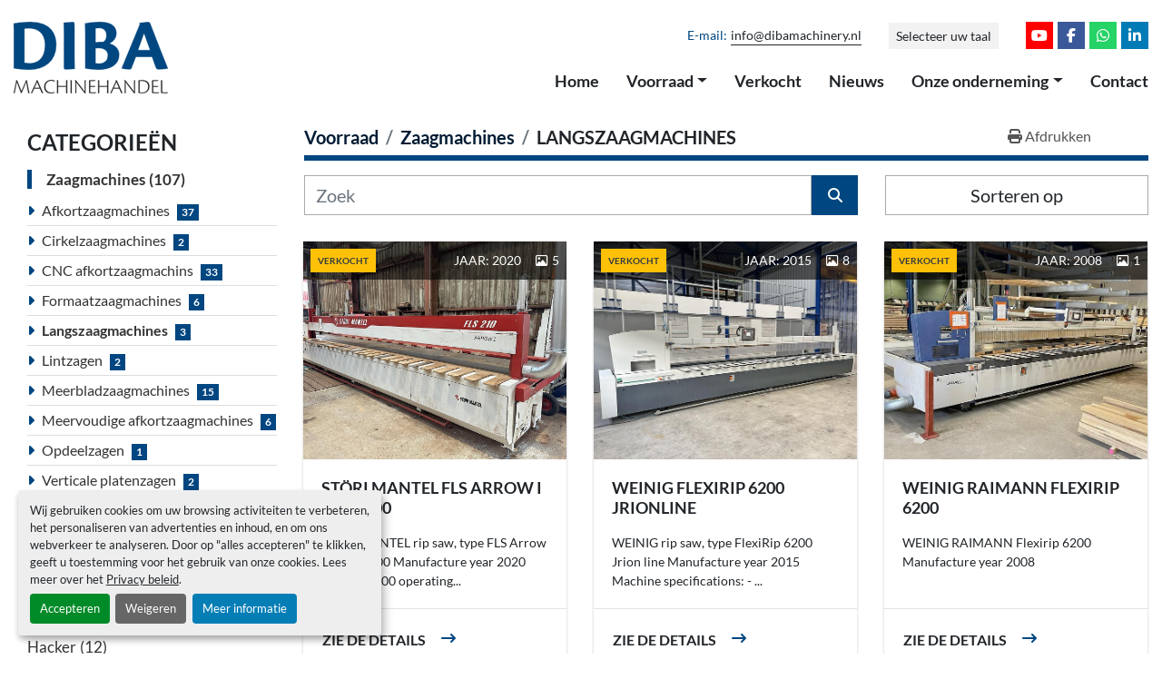

--- FILE ---
content_type: text/html; charset=utf-8
request_url: https://www.dibamachinery.nl/zaagmachines/langszaagmachines
body_size: 7340
content:
<!DOCTYPE html><html id="mh" lang="nl"><head><title>Zaagmachines - Langszaagmachines te koop bij Diba Machinehandel</title><meta content="Zaagmachines - Langszaagmachines te koop bij Diba Machinehandel" property="title" /><meta content="text/html; charset=UTF-8" http-equiv="Content-Type" /><meta content="width=device-width, initial-scale=1.0" name="viewport" /><meta content="Vind Langszaagmachines, Zaagmachines en andere Machines, werktuig of apparatuur te koop bij Diba Machinehandel" name="description" /><meta content="wss://system.machinio.com/cable" name="cable-url" /><meta content="Vind Langszaagmachines, Zaagmachines en andere Machines, werktuig of apparatuur te koop bij Diba Machinehandel" property="og:description" /><meta content="Zaagmachines - Langszaagmachines te koop bij Diba Machinehandel" property="og:title" /><meta content="website" property="og:type" /><meta content="summary_large_image" property="twitter:card" /><meta content="Zaagmachines - Langszaagmachines te koop bij Diba Machinehandel" property="twitter:title" /><meta content="Vind Langszaagmachines, Zaagmachines en andere Machines, werktuig of apparatuur te koop bij Diba Machinehandel" property="twitter:description" /><link href="https://i.machineryhost.com" rel="preconnect" /><link href="https://i.system.machinio.com" rel="preconnect" /><link href="https://s3.amazonaws.com" rel="preconnect" /><link href="https://www.googletagmanager.com" rel="preconnect" /><link rel="stylesheet" href="/styles/custom-5883425b46161ff85cf45f9de35ac656.css" media="all" /><link rel="stylesheet" href="/packs/css/918-ca3a6288.css" media="all" />
<link rel="stylesheet" href="/packs/css/application-5f9e7bfe.css" media="all" /><link href="https://www.dibamachinery.nl/zaagmachines/langszaagmachines" rel="canonical" /><meta content="https://www.dibamachinery.nl/zaagmachines/langszaagmachines" property="og:url" /><link href="https://www.dibamachinery.nl/zaagmachines/langszaagmachines" rel="alternate" hreflang="nl" /><link href="https://www.dibamachinery.nl/zaagmachines/langszaagmachines" rel="alternate" hreflang="x-default" /><link href="https://www.dibamachinery.nl/de/sagen/langsschnittsage" rel="alternate" hreflang="de" /><link href="https://www.dibamachinery.nl/en/saws/rip-saw" rel="alternate" hreflang="en" /><script data-name="analytics" type="application/javascript">var script = document.createElement('script');
script.setAttribute('src', 'https://www.googletagmanager.com/gtag/js?id=G-LQX0E4YVFE');
script.setAttribute('async', true);
document.head.appendChild(script);

window.dataLayer = window.dataLayer || [];
function gtag(){dataLayer.push(arguments);}

gtag('consent', 'default', {
  ad_storage: 'denied',
  ad_user_data: 'denied',
  ad_personalization: 'denied',
  analytics_storage: 'denied',
  personalization_storage: 'denied',
  functionality_storage: 'denied',
  security_storage: 'denied',
  wait_for_update: 500
});


gtag('js', new Date());

gtag('config', 'G-LQX0E4YVFE')


</script><meta name="google-site-verification" content="pMmw7NbQ6fqyQlWCabTx_L87UPFSeVLbbpPuEBPaRWc" />
<link rel="icon" type="image/x-icon" href="https://f.machineryhost.com/90a9632c08fd5f313876a919c982fa06/favicon.png" /><link rel="apple-touch-icon" type="image/png" href="https://f.machineryhost.com/90a9632c08fd5f313876a919c982fa06/favicon.png" /><script id="json-ld" type="application/ld+json">{ "@context" : "https://schema.org", "@type" : "LocalBusiness", "name" : "Diba Machinehandel", "address" : "Rivierdijk 409, 3372 BV Hardinxveld-Giessendam, Nederland", "url" : "https://www.dibamachinery.nl", "image": "https://f.machineryhost.com/2fc343803d2c5bf7e4f42b3ad911dca5/logo.png", "telephone" : "+31-184-614611"}</script></head><body class="listings-page body-s1998 body-xl-container"><code data-configs="{&quot;currency&quot;:&quot;eur&quot;,&quot;convert_prices&quot;:false,&quot;gdpr_compliance&quot;:true,&quot;currency_iso_code&quot;:false,&quot;show_webshop_stripe_invoice_checkout_hint&quot;:false,&quot;private_price_webshop&quot;:false,&quot;enable_listing_quantity&quot;:false,&quot;allow_offer&quot;:false,&quot;terms_of_sales_path&quot;:null,&quot;automated_locale&quot;:false,&quot;primary_language_code&quot;:&quot;nl&quot;,&quot;manual_languages&quot;:[&quot;nl&quot;,&quot;de&quot;,&quot;en&quot;],&quot;controller_name&quot;:&quot;listings&quot;,&quot;webshop_type&quot;:&quot;ecommerce&quot;,&quot;create_webshop_lead&quot;:null,&quot;display_cookies_consent&quot;:true,&quot;privacy_policy_page&quot;:&quot;/pages/privacy-policy&quot;,&quot;contact_form_attach_files_limit&quot;:10,&quot;submit_order_button_text&quot;:null,&quot;shopping_cart_header_title&quot;:null,&quot;custom_newsletter_button_title&quot;:null,&quot;enable_thank_you_page&quot;:null,&quot;restrict_lead_submission_by_buyer_location&quot;:false}"></code><div class="page-wrapper"><div class="hidden-print header-layout"><header class="site-header dibm site-header__content py-3 sticky-nav" id="site-header"><div class="container my-lg-2"><div class="row"><div class="col-12 d-flex flex-column flex-md-row align-items-center align-items-md-stretch justify-content-center justify-content-md-between"><div class="site-header__logo d-flex align-items-center justify-content-center mb-3 mb-md-0 "><a class="" href="/nl"><img class="" alt="Diba Machinehandel" src="https://f.machineryhost.com/2fc343803d2c5bf7e4f42b3ad911dca5/logo.png" /></a></div><div class="d-flex flex-column align-items-center align-items-md-end justify-content-between"><div class="d-flex flex-column flex-md-row align-items-center"><div class="site-header__contacts d-flex flex-column flex-md-row align-items-center"><div class="phone d-lg-flex align-items-center text-center text-capitalize with-text no_icon site-header__contacts__item"><span class="contact-text text mr-1">Telefoonnummer:</span><a class="contact-tracking phone notranslate" href="tel:+31184614611"> +31-184-614611</a></div><div class="email d-none d-lg-flex align-items-center first site-header__contacts__item with-text no_icon"><span class="contact-text text mr-1">E-mail:</span><a class="contact-tracking email notranslate text-nowrap" href="mailto:info@dibamachinery.nl"> info@dibamachinery.nl</a></div></div><div class="site-header__languages-widget hidden-print my-3 my-md-0" id="site-header-languages-widget"><div class="google-translate"><div class="dropdown google-translate-dropdown"><a aria-expanded="false" aria-haspopup="true" class="dropdown-toggle btn btn-sm btn-light" data-toggle="dropdown" href="#" id="google_translate_dropdown">Selecteer uw taal</a><div aria-labelledby="google_translate_dropdown" class="dropdown-menu google-translate__dropdown-menu"><a class="dropdown-item" data-lang="nl" href="#"><img alt="nl" src="/packs/static/node_modules/svg-country-flags/svg/nl-a7fdb74e17089394b68c.svg" /> <span class="notranslate">Nederlands</span></a><a class="dropdown-item" data-lang="de" href="#"><img alt="de" src="/packs/static/node_modules/svg-country-flags/svg/de-cfbb0cf09f502653fe85.svg" /> <span class="notranslate">Duits</span></a><a class="dropdown-item" data-lang="en" href="#"><img alt="en-GB" src="/packs/static/node_modules/svg-country-flags/svg/gb-880efdae8333a77ffdf9.svg" /> <span class="notranslate">Engels</span></a><a class="dropdown-item" data-lang="fr" href="#"><img alt="fr" src="/packs/static/node_modules/svg-country-flags/svg/fr-8bbb4186383e665cc3ee.svg" /> <span class="notranslate">Frans</span></a><a class="dropdown-item" data-lang="es" href="#"><img alt="es" src="/packs/static/node_modules/svg-country-flags/svg/es-628f10fe057a86d47f75.svg" /> <span class="notranslate">Spaans</span></a></div></div></div></div><div class="external-links social-link d-flex justify-content-center mb-3 mb-md-0"><a aria-label="youtube" class="social-link notranslate youtube d-inline-flex align-items-center justify-content-center" href="http:///www.youtube.com/channel/UC0KERgEpCM5GgK9RdWEW4mA" rel="noopener" target="_blank"><i class="fa-youtube fa-brands"></i><span class="sr-only">youtube</span></a><a aria-label="facebook" class="social-link notranslate facebook d-inline-flex align-items-center justify-content-center" href="http://www.facebook.com/dibamachinehandelbv" rel="noopener" target="_blank"><i class="fa-facebook-f fa-brands"></i><span class="sr-only">facebook</span></a><a aria-label="whatsapp" class="social-link notranslate whatsapp d-inline-flex align-items-center justify-content-center" href="https://wa.me/message/JBSZMWGTCOUCC1" rel="noopener" target="_blank"><i class="fa-whatsapp fa-brands"></i><span class="sr-only">whatsapp</span></a><a aria-label="linkedin" class="social-link notranslate linkedin d-inline-flex align-items-center justify-content-center" href="http://www.linkedin.com/company/diba-machinehandel-bv" rel="noopener" target="_blank"><i class="fa-linkedin-in fa-brands"></i><span class="sr-only">linkedin</span></a></div></div><nav class="primary-nav mt-3"><ul class="primary-nav__navbar"><li class="primary-nav__item home"><a class="primary-nav__link" href="/nl">Home</a></li><li class="primary-nav__item inventory"><div class="dropdown primary-nav__dropdown"><div aria-expanded="false" aria-haspopup="true" class="primary-nav__link dropdown-toggle" id="dropdownMenuButton" role="button"><a href="/categorien">Voorraad</a></div><div aria-labelledby="dropdownMenuButton" class="dropdown-menu primary-nav__dropdown-menu m-0"><div class="d-flex"><div class="primary-nav__link-block"><div class="primary-nav__link-block__item"><a class="dropdown-item  " href="/afzuiging">Afzuiging</a></div><div class="primary-nav__link-block__item"><a class="dropdown-item  " href="/compressoren">Compressoren</a></div><div class="primary-nav__link-block__item"><a class="dropdown-item  " href="/diverse-machines">Diverse machines</a></div><div class="primary-nav__link-block__item"><a class="dropdown-item  " href="/droogkamers">Droogkamers</a></div><div class="primary-nav__link-block__item"><a class="dropdown-item  dropdown-children" href="/freesmachines">Freesmachines</a><div class="dropdown-item grandchildren w-100"><a class="dropdown-item" data-role="grandchildren-item" href="/freesmachines/cnc-bewerkingcentrum">CNC bewerkingcentrum</a><a class="dropdown-item" data-role="grandchildren-item" href="/freesmachines/divers">Divers</a><a class="dropdown-item" data-role="grandchildren-item" href="/freesmachines/dubbele-pennenbanken">Dubbele pennenbanken</a><a class="dropdown-item" data-role="grandchildren-item" href="/freesmachines/pennenbanken">Pennenbanken</a><a class="dropdown-item" data-role="grandchildren-item" href="/freesmachines/tafelfreesmachines">Tafelfreesmachines</a></div></div><div class="primary-nav__link-block__item"><a class="dropdown-item  " href="/hacker">Hacker</a></div><div class="primary-nav__link-block__item"><a class="dropdown-item  " href="/persen">Persen</a></div><div class="primary-nav__link-block__item"><a class="dropdown-item  dropdown-children" href="/schaafmachines">Schaafmachines</a><div class="dropdown-item grandchildren w-100"><a class="dropdown-item" data-role="grandchildren-item" href="/schaafmachines/vandikteschaafmachines">Vandikteschaafmachines</a><a class="dropdown-item" data-role="grandchildren-item" href="/schaafmachines/vierzijdige-schaafmachines">Vierzijdige schaafmachines</a><a class="dropdown-item" data-role="grandchildren-item" href="/schaafmachines/vlakschaafmachines">Vlakschaafmachines</a></div></div><div class="primary-nav__link-block__item"><a class="dropdown-item  " href="/schuurmachines">Schuurmachines</a></div><div class="primary-nav__link-block__item"><a class="dropdown-item  " href="/slijperijmachines">Slijperijmachines</a></div><div class="primary-nav__link-block__item"><a class="dropdown-item  " href="/stapel-en-afstapelsystemen">Stapel- en afstapelsystemen</a></div><div class="primary-nav__link-block__item"><a class="dropdown-item  " href="/transportsystemen">Transportsystemen</a></div><hr /><a class="dropdown-item view-all" href="/nl/categorien">Bekijk alles</a></div></div></div></div></li><li class="primary-nav__item"><a class="primary-nav__link" href="/verkocht">Verkocht</a></li><li class="primary-nav__item"><a class="primary-nav__link" href="/blog">Nieuws</a></li><li class="primary-nav__item"><div class="dropdown primary-nav__dropdown"><div aria-expanded="false" aria-haspopup="true" class="primary-nav__link dropdown-toggle" id="pagesMenuButton8346" role="button">Onze onderneming</div><div aria-labelledby="pagesMenuButton8346" class="dropdown-menu primary-nav__dropdown-menu m-0"><div class="d-flex"><div class="primary-nav__link-block"><a class="dropdown-item" href="/pages/over-ons">Over ons</a><a class="dropdown-item" href="/pages/machine-revisie">Machine revisie</a><a class="dropdown-item" href="/pages/demontage-en-transport">Demontage en transport</a><a class="dropdown-item" href="/pages/wereldwijd">Wereldwijd</a></div></div></div></div></li><li class="primary-nav__item"><a class="primary-nav__link" href="/pages/contact">Contact</a></li></ul></nav><div class="hamburger-wrapper d-flex d-lg-none align-items-center mt-3 position-relative" data-role="hamburger-menu"><button aria-label="menu" class="hamburger hamburger--spin d-flex align-items-center" type="button"><div class="hamburger-box"><div class="hamburger-inner"></div></div></button><h5 class="ml-2 mb-0">menu</h5></div></div></div></div></div></header></div><div class="page-layout" id="page-layout"><div class="page-inner" id="page-inner"><code class="hidden" data-query-params="{&quot;category&quot;:&quot;zaagmachines&quot;,&quot;subcategory&quot;:&quot;langszaagmachines&quot;,&quot;selected_categories&quot;:[&quot;Zaagmachines&quot;],&quot;selected_subcategories&quot;:[&quot;Langszaagmachines&quot;],&quot;lang&quot;:&quot;nl&quot;,&quot;path&quot;:&quot;/listings&quot;}"></code><div class="container"><div class="row"><div class="col-12 col-lg-3 pt-lg-3 mb-lg-4"><div class="categories pt-3 pt-lg-0 d-block"><a class="my-0 categories-tree__button btn btn-primary w-100 d-flex justify-content-between align-items-center" data-role="side-categories-toggle" href="#"><span>Categorieën</span><i class="fa fa-list-ul"></i></a><div class="categories-tree w-100 default" data-role="side-categories"><h4 class="categories-tree__header">Categorieën</h4><p class="categories-tree__main active"><a href="/zaagmachines"><span>Zaagmachines</span><span class="ml-1">107</span></a></p><ul class="categories-tree__sub"><li><a href="/zaagmachines/afkortzaagmachines">Afkortzaagmachines</a><strong class="badge badge-primary ml-2 align-self-center">37</strong></li><li><a href="/zaagmachines/cirkelzaagmachines">Cirkelzaagmachines</a><strong class="badge badge-primary ml-2 align-self-center">2</strong></li><li><a href="/zaagmachines/cnc-afkortzaagmachins">CNC afkortzaagmachins</a><strong class="badge badge-primary ml-2 align-self-center">33</strong></li><li><a href="/zaagmachines/formaatzaagmachines">Formaatzaagmachines</a><strong class="badge badge-primary ml-2 align-self-center">6</strong></li><li class="active"><a href="/zaagmachines/langszaagmachines">Langszaagmachines</a><strong class="badge badge-primary ml-2 align-self-center">3</strong></li><li><a href="/zaagmachines/lintzagen">Lintzagen</a><strong class="badge badge-primary ml-2 align-self-center">2</strong></li><li><a href="/zaagmachines/meerbladzaagmachines">Meerbladzaagmachines</a><strong class="badge badge-primary ml-2 align-self-center">15</strong></li><li><a href="/zaagmachines/meervoudige-afkortzaagmachines">Meervoudige afkortzaagmachines</a><strong class="badge badge-primary ml-2 align-self-center">6</strong></li><li><a href="/zaagmachines/opdeelzagen">Opdeelzagen</a><strong class="badge badge-primary ml-2 align-self-center">1</strong></li><li><a href="/zaagmachines/verticale-platenzagen">Verticale platenzagen</a><strong class="badge badge-primary ml-2 align-self-center">2</strong></li></ul><p class="categories-tree__main"><a href="/afzuiging"><span>Afzuiging</span><span class="ml-1">7</span></a></p><p class="categories-tree__main"><a href="/compressoren"><span>Compressoren</span><span class="ml-1">1</span></a></p><p class="categories-tree__main"><a href="/diverse-machines"><span>Diverse machines</span><span class="ml-1">6</span></a></p><p class="categories-tree__main"><a href="/droogkamers"><span>Droogkamers</span><span class="ml-1">3</span></a></p><p class="categories-tree__main"><a href="/freesmachines"><span>Freesmachines</span><span class="ml-1">34</span></a></p><p class="categories-tree__main"><a href="/hacker"><span>Hacker</span><span class="ml-1">12</span></a></p><p class="categories-tree__main"><a href="/persen"><span>Persen</span><span class="ml-1">7</span></a></p><p class="categories-tree__main"><a href="/schaafmachines"><span>Schaafmachines</span><span class="ml-1">112</span></a></p><p class="categories-tree__main"><a href="/schuurmachines"><span>Schuurmachines</span><span class="ml-1">4</span></a></p><p class="categories-tree__main"><a href="/slijperijmachines"><span>Slijperijmachines</span><span class="ml-1">75</span></a></p><p class="categories-tree__main"><a href="/stapel-en-afstapelsystemen"><span>Stapel- en afstapelsystemen</span><span class="ml-1">35</span></a></p><p class="categories-tree__main"><a href="/transportsystemen"><span>Transportsystemen</span><span class="ml-1">18</span></a></p><p class="categories-tree__main"><a href="/vingerlasmachines"><span>Vingerlasmachines</span><span class="ml-1">14</span></a></p><p class="categories-tree__main"><a href="/zagerijmachines"><span>Zagerijmachines</span><span class="ml-1">132</span></a></p></div></div></div><div class="col-12 col-lg-9 mt-1 mb-4"><div class="default-search-bar"><div class="index-header__outer row"><div class="index-header col-12"><div class="index-header__inner row"><nav aria-label="breadcrumb" class="py-2 col-lg-9 pl-0"><ol class="breadcrumb mb-0" itemscope="" itemtype="http://schema.org/BreadcrumbList"><li class="breadcrumb-item" itemid="/categorien" itemprop="itemListElement" itemscope="" itemtype="http://schema.org/ListItem"><meta content="1" itemprop="position" /><a itemprop="item" itemtype="http://schema.org/Thing" itemid="/categorien" itemscope="itemscope" href="/categorien"><span itemprop="name">Voorraad</span></a></li><li class="breadcrumb-item" itemid="/zaagmachines" itemprop="itemListElement" itemscope="" itemtype="http://schema.org/ListItem"><meta content="2" itemprop="position" /><a itemprop="item" itemtype="http://schema.org/Thing" itemid="/zaagmachines" itemscope="itemscope" href="/zaagmachines"><span itemprop="name">Zaagmachines</span></a></li><li class="breadcrumb-item active" itemid="/zaagmachines/langszaagmachines" itemprop="itemListElement" itemscope="" itemtype="http://schema.org/ListItem"><meta content="3" itemprop="position" /><meta content="/zaagmachines/langszaagmachines" itemid="/zaagmachines/langszaagmachines" itemprop="item" itemscope="" itemtype="http://schema.org/Thing" /><h1 class="breadcrumb-title" content="Langszaagmachines" itemprop="name">Langszaagmachines</h1></li></ol></nav><div class="col-lg-3 pr-0 d-none d-lg-block utility-button__wrapper utility-button__wrapper--index"><button class="print-button btn mt-0" data-path="/print?category=zaagmachines&amp;selected_categories%5B%5D=Zaagmachines&amp;selected_subcategories%5B%5D=Langszaagmachines&amp;subcategory=langszaagmachines" data-role="js-print-listings"><i class="fa fa-print"></i> <span>Afdrukken</span></button></div></div></div></div><div class="row"><div class="index-controls hidden-print m-0 col-12 col-lg-8"><div class="search__outer w-100"><form action="/zaagmachines/langszaagmachines" class="search" method="get"><div class="row"><input aria-label="Zoek" autocomplete="off" class="search__input form-control col-10 col-lg-11" data-autocomplete-select-path="/advertenties" data-role="searchbar" data-search-category="Zaagmachines" name="q" placeholder="Zoek" type="search" /><button class="search__button btn col-2 col-lg-1 d-flex align-items-center justify-content-center" title="submit" type="submit"><i class="fa fa-search"></i></button></div></form><div class="autocomplete-wrapper"></div></div></div><a class="listing-filters-toggle btn btn-primary w-100 d-flex justify-content-between align-items-center mt-2 mb-3" href="#" id="filters-toggle-button"><span>Filters</span><i class="fa fa-filter"></i></a><div class="listing-filters row m-0 col-lg-4"><div class="p-0 col-12"><div class="btn-group w-100"><button class="btn btn-light bg-white dropdown-toggle sort-by-toggle text-truncate" data-toggle="dropdown" title="Sorteren op">Sorteren op</button><div class="dropdown-menu w-100"><button class="select-sort-by dropdown-item active" data-direction="" data-href="/advertenties" data-sort_by="">Relevantie</button><button class="select-sort-by dropdown-item" data-direction="asc" data-href="/advertenties" data-sort_by="manufacturer">Fabrikant Van A-Z</button><button class="select-sort-by dropdown-item" data-direction="desc" data-href="/advertenties" data-sort_by="manufacturer">Fabrikant Z-A</button><button class="select-sort-by dropdown-item" data-direction="asc" data-href="/advertenties" data-sort_by="model">Model A-Z</button><button class="select-sort-by dropdown-item" data-direction="desc" data-href="/advertenties" data-sort_by="model">Model Z-A</button><button class="select-sort-by dropdown-item" data-direction="asc" data-href="/advertenties" data-sort_by="year">Oudste</button><button class="select-sort-by dropdown-item" data-direction="desc" data-href="/advertenties" data-sort_by="year">Nieuwste</button><button class="select-sort_by dropdown-item js-sorting-more-btn">Specificaties</button></div></div></div></div></div></div><div class="listings-index__outer"><div class="listings-index"><div class="row listings-grid" data-grids-amount="3"><div class="listing__wrapper dibm d-flex"><div class="listing w-100 d-flex flex-column"><div class="listing__figure position-relative w-100"><div class="listing__meta position-absolute p-2 d-flex align-items-center justify-content-between"><div class="listing__label badge py-2 text-uppercase bg-warning text-dark px-2">Verkocht</div><div class="d-flex align-items-center"><div class="ml-3 text-uppercase">Jaar: 2020</div><div class="ml-3"><i class="fa fa-image fa-regular mr-1"></i>5</div></div></div><figure class="listing__image__wrapper position-relative bg-primary m-0"><a class="w-100" data-event-action="listing_image" data-id="7692872" data-role="show-listing" href="/advertenties/7692872-gebruikt-stori-mantel-fls-arrow-i-210-6200"><img alt="Gebruikt Störi Mantel FLS Arrow I 210/6200" class="listing__image w-100 position-relative listing-img lazy owl-lazy listing-img--vertical" data-src="https://i.machineryhost.com/c5b2cebf15b205503560c4e8e6d1ea78/ecd2d6819fdd05da627a734ffa715e66/large-gebruikt-stoeri-mantel-fls-arrow-i-210-6200.jpg" src="/packs/static/listings/images/loading_image_nl-ecf3e2cbb3ccd47bfbdb.svg" /></a></figure></div><div class="listing__content flex-grow-1"><h4 class="listing__title mb-3"><a data-role="show-listing" data-id="7692872" href="/advertenties/7692872-gebruikt-stori-mantel-fls-arrow-i-210-6200"><span class="notranslate">Störi Mantel FLS Arrow I 210/6200</span></a></h4><div class="listing__description small headings-text-color">STÖRI MANTEL rip saw, type FLS Arrow I - 210/6200

Manufacture year 2020

Just only 700 operating...</div></div><div class="listing__button"><a class="listing__details-link btn headings-text-color p-0" data-event-action="details" data-id="7692872" data-role="show-listing" href="/advertenties/7692872-gebruikt-stori-mantel-fls-arrow-i-210-6200">Zie de details</a></div></div></div><div class="listing__wrapper dibm d-flex"><div class="listing w-100 d-flex flex-column"><div class="listing__figure position-relative w-100"><div class="listing__meta position-absolute p-2 d-flex align-items-center justify-content-between"><div class="listing__label badge py-2 text-uppercase bg-warning text-dark px-2">Verkocht</div><div class="d-flex align-items-center"><div class="ml-3 text-uppercase">Jaar: 2015</div><div class="ml-3"><i class="fa fa-image fa-regular mr-1"></i>8</div></div></div><figure class="listing__image__wrapper position-relative bg-primary m-0"><a class="w-100" data-event-action="listing_image" data-id="4709343" data-role="show-listing" href="/advertenties/4709343-gebruikt-weinig-flexirip-6200-jrionline"><img alt="Gebruikt WEINIG Flexirip 6200 Jrionline" class="listing__image w-100 position-relative listing-img lazy owl-lazy listing-img--vertical" data-src="https://i.machineryhost.com/c5b2cebf15b205503560c4e8e6d1ea78/4b215003d3dbf0282b5b4f2c8ab584c7/large-gebruikt-weinig-flexirip-6200-jrionline.jpg" src="/packs/static/listings/images/loading_image_nl-ecf3e2cbb3ccd47bfbdb.svg" /></a></figure></div><div class="listing__content flex-grow-1"><h4 class="listing__title mb-3"><a data-role="show-listing" data-id="4709343" href="/advertenties/4709343-gebruikt-weinig-flexirip-6200-jrionline"><span class="notranslate">WEINIG Flexirip 6200 Jrionline</span></a></h4><div class="listing__description small headings-text-color">WEINIG rip saw, type FlexiRip 6200 Jrion line

Manufacture year 2015

Machine specifications:

- ...</div></div><div class="listing__button"><a class="listing__details-link btn headings-text-color p-0" data-event-action="details" data-id="4709343" data-role="show-listing" href="/advertenties/4709343-gebruikt-weinig-flexirip-6200-jrionline">Zie de details</a></div></div></div><div class="listing__wrapper dibm d-flex"><div class="listing w-100 d-flex flex-column"><div class="listing__figure position-relative w-100"><div class="listing__meta position-absolute p-2 d-flex align-items-center justify-content-between"><div class="listing__label badge py-2 text-uppercase bg-warning text-dark px-2">Verkocht</div><div class="d-flex align-items-center"><div class="ml-3 text-uppercase">Jaar: 2008</div><div class="ml-3"><i class="fa fa-image fa-regular mr-1"></i>1</div></div></div><figure class="listing__image__wrapper position-relative bg-primary m-0"><a class="w-100" data-event-action="listing_image" data-id="1005668" data-role="show-listing" href="/advertenties/1005668-gebruikt-weinig-raimann-flexirip-6200"><img alt="Gebruikt WEINIG RAIMANN Flexirip 6200" class="listing__image w-100 position-relative listing-img lazy owl-lazy listing-img--vertical" data-src="https://i.machineryhost.com/03d4a3c9fd07072b8999614cf472936c/large-gebruikt-weinig-raimann-flexirip-6200.jpg" src="/packs/static/listings/images/loading_image_nl-ecf3e2cbb3ccd47bfbdb.svg" /></a></figure></div><div class="listing__content flex-grow-1"><h4 class="listing__title mb-3"><a data-role="show-listing" data-id="1005668" href="/advertenties/1005668-gebruikt-weinig-raimann-flexirip-6200"><span class="notranslate">WEINIG RAIMANN Flexirip 6200</span></a></h4><div class="listing__description small headings-text-color">WEINIG RAIMANN Flexirip 6200 Manufacture year 2008</div></div><div class="listing__button"><a class="listing__details-link btn headings-text-color p-0" data-event-action="details" data-id="1005668" data-role="show-listing" href="/advertenties/1005668-gebruikt-weinig-raimann-flexirip-6200">Zie de details</a></div></div></div></div></div><div class="row"><div class="mt-ggw col-8 offset-2"></div></div></div></div></div></div></div><footer class="site-footer dibm" id="site-footer"><div class="site-footer__main-bar position-relative"><div class="site-footer__image"><img alt="Diba Machinehandel" class="lazy" data-src="https://f.machineryhost.com/2bd243b0915502ee264c22140918d555/footer_logo.png" /></div><div class="container"><div class="row"><div class="site-footer__content col-12 col-lg-6 offset-lg-6 position-relative"><h4 class="h2 site-footer__contacts__title">Neem contact op</h4><p class="site-footer__contacts__brand text-primary text-uppercase font-weight-bold mb-1"><a href="/">Diba Machinehandel</a></p><div class="site-footer__contacts"><div class="address site-footer__contacts__item no_icon"><a class="notranslate w-100" href="https://www.google.com/maps/search/Rivierdijk 409, 3372 BV Hardinxveld-Giessendam, Nederland" target="_blank"> <span>Rivierdijk 409</span><br /><span>3372 BV Hardinxveld-Giessendam, Nederland</span></a></div></div><div class="site-footer__contacts"><div class="phone site-footer__contacts__item"><a class="contact-tracking phone notranslate" href="tel:+31184614611"> +31-184-614611</a></div><div class="email first site-footer__contacts__item"><a class="contact-tracking email notranslate text-nowrap" href="mailto:info@dibamachinery.nl"> info@dibamachinery.nl</a></div></div><div class="external-links"><a aria-label="youtube" class="social-link notranslate youtube d-inline-flex align-items-center justify-content-center" href="http:///www.youtube.com/channel/UC0KERgEpCM5GgK9RdWEW4mA" rel="noopener" target="_blank"><i class="fa-youtube fa-brands"></i><span class="sr-only">youtube</span></a><a aria-label="facebook" class="social-link notranslate facebook d-inline-flex align-items-center justify-content-center" href="http://www.facebook.com/dibamachinehandelbv" rel="noopener" target="_blank"><i class="fa-facebook-f fa-brands"></i><span class="sr-only">facebook</span></a><a aria-label="whatsapp" class="social-link notranslate whatsapp d-inline-flex align-items-center justify-content-center" href="https://wa.me/message/JBSZMWGTCOUCC1" rel="noopener" target="_blank"><i class="fa-whatsapp fa-brands"></i><span class="sr-only">whatsapp</span></a><a aria-label="linkedin" class="social-link notranslate linkedin d-inline-flex align-items-center justify-content-center" href="http://www.linkedin.com/company/diba-machinehandel-bv" rel="noopener" target="_blank"><i class="fa-linkedin-in fa-brands"></i><span class="sr-only">linkedin</span></a></div></div></div></div></div><div class="site-footer__bottom-bar bg-primary position-relative"><div class="container"><div class="row"><div class="col-12 d-flex flex-column-reverse flex-lg-row align-items-center justify-content-between position-static"><a aria-label="Naar boven" class="to-the-top d-inline-flex mt-3 mt-lg-0" href=""><i class="fa fa-arrow-circle-up"></i></a><div class="d-flex flex-column flex-md-row flex-lg-column flex-xl-row text-center text-lg-left"><div class="cookies mx-2 my-1"><a class="consent-modal-button" href="#">Cookies beheren</a></div><div class="copyright mx-2 my-1">© Copyright<a class="mx-1 notranslate" href="/nl">Diba Machinehandel</a>2026</div></div><ul class="footer-nav nav mb-2 mb-lg-0 justify-content-center justify-content-lg-end"><li class="footer-nav__item"><a class="footer-nav__link active" href="/advertenties">Voorraad</a></li><li class="footer-nav__item"><a class="footer-nav__link" href="/verkocht">Verkocht</a></li><li class="footer-nav__item"><a class="footer-nav__link active" href="/blog">Nieuws</a></li><li class="footer-nav__item"><a class="footer-nav__link active" href="/pages/over-ons">Over ons</a></li><li class="footer-nav__item"><a class="footer-nav__link active" href="/pages/contact">Contact</a></li><li class="footer-nav__item"><a class="footer-nav__link active" href="/pages/privacy-policy">Privacy Policy</a></li></ul></div></div></div></div></footer><div class="fixed_container d-print-none"></div></div></div><script>
//<![CDATA[
var _rollbarConfig = {
  accessToken: "aec4e181ec6a45498ca430cb2d1dcff8",
  captureUncaught: true,
  captureUnhandledRejections: true,
  ignoredMessages: [
    '(.*)QuotaExceededError:(.*)',
    '(.*)DOM Exception 22:(.*)',
    'QuotaExceededError(.*)',
    'DOM Exception 22(.*)',
    'DOM Exception 22: QuotaExceededError: An attempt was made to add something to storage that exceeded the quota.',
    'The quota has been exceeded.',
    'Object Not Found Matching Id',
    'Script error.',
    '(.*)[lgst]\\.a\\.init is not a function\\.(.*)',
    "SyntaxError: Unexpected keyword 'this'",
    "Cannot read properties of null \\(reading .style.\\)",
    "null is not an object \\(evaluating .a\\.style.\\)",
    "Can't find variable: gmo",
    "scrollReadRandom",
    "replaceChildren is not a function",
    "Cannot read properties of undefined \\(reading .value.\\)"
  ],
  payload: {
    environment: "production"
  }
};
//]]>
</script><script src="/packs/js/runtime-4e83ecbc66661d7bb1f5.js" defer="defer"></script>
<script src="/packs/js/692-1ab0e0c46d8705502bce.js" defer="defer"></script>
<script src="/packs/js/706-cee65121c381e619848d.js" defer="defer"></script>
<script src="/packs/js/635-0afd58c9e729fe544641.js" defer="defer"></script>
<script src="/packs/js/918-9a6f14d0cc992d20f83e.js" defer="defer"></script>
<script src="/packs/js/989-1335ce700e1b197b2d49.js" defer="defer"></script>
<script src="/packs/js/162-de536d99abe3cac61da0.js" defer="defer"></script>
<script src="/packs/js/application-182fe7022b3d27ec462a.js" defer="defer"></script>
<script src="/packs/js/624-94c5ec60afc06453862e.js" defer="defer"></script>
<script src="/packs/js/rollbar-1c051f26f9e7b1752fca.js" defer="defer"></script>
<script src="/packs/js/528-7b8c29e36f679da2e684.js" defer="defer"></script>
<script src="/packs/js/cookies_consent-fa70676a950513e92dde.js" defer="defer"></script>
<script src="/packs/js/368-8e0a32fe4c52b049fb40.js" defer="defer"></script>
<script src="/packs/js/language_widget-7fd9400807aa2be592dc.js" defer="defer"></script>
<script src="/packs/js/764-c077c878bdeb25835260.js" defer="defer"></script>
<script src="/packs/js/841-90387483698fdd9030e6.js" defer="defer"></script>
<script src="/packs/js/gallery-27601d96fa6951f8d87e.js" defer="defer"></script>
<script src="/packs/js/sticky_header-60e519ca963dffe0bd64.js" defer="defer"></script>
<script src="/packs/js/owl_carousel-dca796c866e00378e552.js" defer="defer"></script>
<script src="/packs/js/listing_share_buttons-8980a6f12c2290c1e620.js" defer="defer"></script><script crossorigin="anonymous" src="https://kit.fontawesome.com/722e3adc3e.js"></script><script src="https://cdnjs.cloudflare.com/polyfill/v3/polyfill.min.js?version=4.8.0&amp;features=Element.prototype.replaceChildren"></script></body></html>